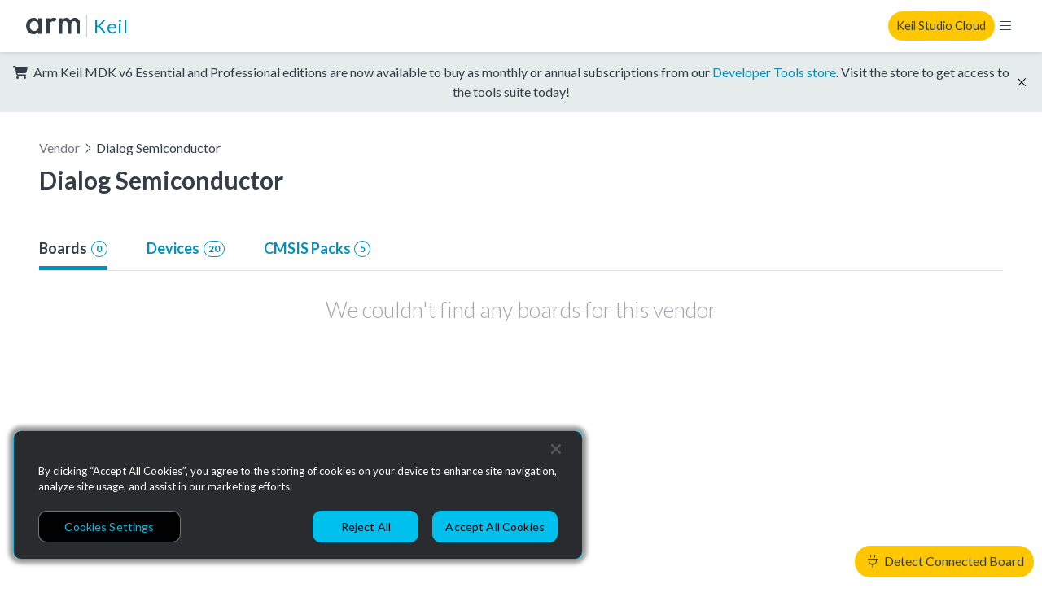

--- FILE ---
content_type: text/html; charset=utf-8
request_url: https://www.keil.arm.com/vendors/dialog-semiconductor/boards/
body_size: 4510
content:



<!doctype html>
<html class="no-js" lang="en">
  <head>
    <meta charset="utf-8"/>
    <meta http-equiv="X-UA-Compatible" content="IE=edge,chrome=1">
    <meta name="viewport" content="width=device-width, initial-scale=1">

    
      <meta property="og:title" content="Arm Keil" />
      <meta property="og:description" content="Keil MDK, Keil Studio Cloud and Keil Studio for VS Code. As flexible as you are: from cloud to desktop, from CLI to GUI, running on macOS, Linux, and Windows" />
      <meta property="og:type" content="website" />
      <meta property="og:url" content="https://www.keil.arm.com/vendors/dialog-semiconductor/boards/" />
      <meta property="og:image" content="https://www.keil.arm.com/static/img/mdk6/ksc-screenshot.376a8d2801a8.png" />
    

    <title>Arm Keil | Dialog Semiconductor</title>

    <link rel="stylesheet" href="/static/main.1d17b283fa1f.css">

    <script
      nonce="MCnhUD/rz7m66IYMD/s47Q=="
      src="https://cdn.cookielaw.org/scripttemplates/otSDKStub.js"
      data-document-language="true"
      data-domain-script="7d663903-ba9e-4bc2-a2f8-5844edbb5408"
    ></script>

    
    <!-- Google Tag Manager -->
    <script nonce="MCnhUD/rz7m66IYMD/s47Q==" type="text/plain" class="optanon-category-C0002">
      (function(w,d,s,l,i){w[l]=w[l]||[];w[l].push({'gtm.start':
      new Date().getTime(),event:'gtm.js'});var f=d.getElementsByTagName(s)[0],
      j=d.createElement(s),dl=l!='dataLayer'?'&l='+l:'';j.async=true;j.src=
      'https://www.googletagmanager.com/gtm.js?id='+i+dl;var n=d.querySelector('[nonce]');
      n&&j.setAttribute('nonce',n.nonce||n.getAttribute('nonce'));f.parentNode.insertBefore(j,f);
      })(window,document,'script','dataLayer','GTM-M32BVC6');    </script>

    <!-- Google tag (gtag.js) -->
    <script type="text/plain" class="optanon-category-C0002" nonce="MCnhUD/rz7m66IYMD/s47Q==" async src="https://www.googletagmanager.com/gtag/js?id=G-1SL3BP8E3V"></script>
    <script type="text/plain" class="optanon-category-C0002" nonce="MCnhUD/rz7m66IYMD/s47Q==">
      window.dataLayer = window.dataLayer || [];
      function gtag(){dataLayer.push(arguments);}
      gtag('js', new Date());

      gtag('config', 'G-1SL3BP8E3V');
    </script>
    

    <link rel="stylesheet" href="https://fonts.googleapis.com/css?family=Lato:300,400,700,900&display=swap">
    <link rel="shortcut icon" href="/static/img/arm-favicon.f1f83b312b34.ico"/>
  </head>
  <body data-web-usb-available="false">
    <input type="hidden" id="app-version" value="master-3fef424">
    <input type="hidden" id="sentry-dsn" value="https://6861d0a9154344b38c9fccfd1b1972db@o37279.ingest.sentry.io/4504445833576448">
    <div data-web-usb-detect-widget id="hardware-detector-container"></div>
    
    <!-- Google Tag Manager (noscript) -->
    <noscript><iframe src=“https://www.googletagmanager.com/ns.html?id=GTM-M32BVC6”
    height=“0" width=“0” style=“display:none;visibility:hidden”></iframe></noscript>
    <!-- End Google Tag Manager (noscript) -->
    

    
  

<nav class="keil-nav" up-fixed="top" aria-label="Global navigation">
  <div class="keil-nav__container">
    <div class="keil-nav__left">
      <a href="https://www.arm.com/">
        <img src="/static/img/Arm-logo-black.abeb1dd71fe4.svg" class="keil-nav__logo" height="20" width="75" alt="Arm" />
      </a>
      <a up-follow href="/" class="keil-nav__title">Keil</a>
      <ul class="keil-nav__menu">
  
    


  <li class="keil-nav__menuitem" aria-haspopup="true">
    <a>Tools</a>
    <ul class="keil-nav__submenu">
  
    <li>
      <a href="/keil-mdk/" up-target="main, .keil-nav" up-preload up-instant>Keil MDK v6</a>

    </li>
  
    <li>
      <a href="https://marketplace.visualstudio.com/items?itemName=Arm.keil-studio-pack" target="_blank">Keil Studio for VS Code</a>

    </li>
  
    <li>
      <a href="https://studio.keil.arm.com/cmsis" target="_blank">Keil Studio Cloud</a>

    </li>
  
    <li>
      <a href="https://www2.keil.com/mdk5/editions/community" target="_blank">Keil μVision</a>

    </li>
  
    <li>
      <a href="/artifacts/" up-target="main, .keil-nav" up-preload up-instant>vcpkg Artifacts</a>

    </li>
  
</ul>

  </li>


  
    


  <li class="keil-nav__menuitem" aria-haspopup="true">
    <a>Hardware</a>
    <ul class="keil-nav__submenu">
  
    <li>
      <a href="/boards/" up-target="main, .keil-nav" up-preload up-instant>Boards</a>

    </li>
  
    <li>
      <a href="/devices/" up-target="main, .keil-nav" up-preload up-instant>Devices</a>

    </li>
  
</ul>

  </li>


  
    


  <li class="keil-nav__menuitem">
    <a href="/packs/" up-target="main, .keil-nav" up-preload up-instant>CMSIS Packs</a>

  </li>


  
    


  <li class="keil-nav__menuitem" aria-haspopup="true">
    <a>Documentation</a>
    <ul class="keil-nav__submenu">
  
    <li>
      <a href="https://developer.arm.com/documentation/109350/latest/What-is-MDK-" target="_blank">MDK Getting Started Guide</a>

    </li>
  
    <li>
      <a href="https://mdk-packs.github.io/vscode-cmsis-solution-docs/" target="_blank">Keil Studio for VS Code</a>

    </li>
  
    <li>
      <a href="https://developer.arm.com/documentation/102497/latest/Arm-Keil-Studio-Cloud" target="_blank">Keil Studio Cloud</a>

    </li>
  
    <li>
      <a href="https://developer.arm.com/documentation/101407/latest/" target="_blank">Keil μVision</a>

    </li>
  
</ul>

  </li>


  
    


  <li class="keil-nav__menuitem" aria-haspopup="true">
    <a>Support</a>
    <ul class="keil-nav__submenu">
  
    <li>
      <a href="/support/" up-target="main, .keil-nav" up-preload up-instant>Keil MDK Support</a>

    </li>
  
    <li>
      <a href="https://community.arm.com/developer/tools-software/tools/f/keil-forum" target="_blank">Keil Forum</a>

    </li>
  
</ul>

  </li>


  
</ul>

    </div>
    <div class="keil-nav__right">
      <a rel="nofollow" class="keil-nav__cta" href="https://studio.keil.arm.com/cmsis">Keil Studio Cloud</a>
      <button class="keil-nav__control"></button>
    </div>
  </div>
  <div class="keil-nav-mob__container">
    <ul class="keil-nav-mob__menu">
  
    


  <li class="keil-nav-mob__menuitem" aria-haspopup="true">
    <a><span>Tools</span><i class="fal fa-chevron-right"></i></a>
    <ul class="keil-nav-mob__submenu">
  <li>
    <button class="keil-nav-mob__close-control">
      <i class="fal fa-chevron-left"></i> Tools
    </button>
  </li>
  
    <li>
      <a href="/keil-mdk/" up-target="main, .keil-nav" up-preload up-instant>Keil MDK v6</a>

    </li>
  
    <li>
      <a href="https://marketplace.visualstudio.com/items?itemName=Arm.keil-studio-pack" target="_blank">Keil Studio for VS Code</a>

    </li>
  
    <li>
      <a href="https://studio.keil.arm.com/cmsis" target="_blank">Keil Studio Cloud</a>

    </li>
  
    <li>
      <a href="https://www2.keil.com/mdk5/editions/community" target="_blank">Keil μVision</a>

    </li>
  
    <li>
      <a href="/artifacts/" up-target="main, .keil-nav" up-preload up-instant>vcpkg Artifacts</a>

    </li>
  
</ul>

  </li>


  
    


  <li class="keil-nav-mob__menuitem" aria-haspopup="true">
    <a><span>Hardware</span><i class="fal fa-chevron-right"></i></a>
    <ul class="keil-nav-mob__submenu">
  <li>
    <button class="keil-nav-mob__close-control">
      <i class="fal fa-chevron-left"></i> Hardware
    </button>
  </li>
  
    <li>
      <a href="/boards/" up-target="main, .keil-nav" up-preload up-instant>Boards</a>

    </li>
  
    <li>
      <a href="/devices/" up-target="main, .keil-nav" up-preload up-instant>Devices</a>

    </li>
  
</ul>

  </li>


  
    


  <li class="keil-nav-mob__menuitem">
    <a href="/packs/" up-target="main, .keil-nav" up-preload up-instant>CMSIS Packs</a>

  </li>


  
    


  <li class="keil-nav-mob__menuitem" aria-haspopup="true">
    <a><span>Documentation</span><i class="fal fa-chevron-right"></i></a>
    <ul class="keil-nav-mob__submenu">
  <li>
    <button class="keil-nav-mob__close-control">
      <i class="fal fa-chevron-left"></i> Documentation
    </button>
  </li>
  
    <li>
      <a href="https://developer.arm.com/documentation/109350/latest/What-is-MDK-" target="_blank">MDK Getting Started Guide</a>

    </li>
  
    <li>
      <a href="https://mdk-packs.github.io/vscode-cmsis-solution-docs/" target="_blank">Keil Studio for VS Code</a>

    </li>
  
    <li>
      <a href="https://developer.arm.com/documentation/102497/latest/Arm-Keil-Studio-Cloud" target="_blank">Keil Studio Cloud</a>

    </li>
  
    <li>
      <a href="https://developer.arm.com/documentation/101407/latest/" target="_blank">Keil μVision</a>

    </li>
  
</ul>

  </li>


  
    


  <li class="keil-nav-mob__menuitem" aria-haspopup="true">
    <a><span>Support</span><i class="fal fa-chevron-right"></i></a>
    <ul class="keil-nav-mob__submenu">
  <li>
    <button class="keil-nav-mob__close-control">
      <i class="fal fa-chevron-left"></i> Support
    </button>
  </li>
  
    <li>
      <a href="/support/" up-target="main, .keil-nav" up-preload up-instant>Keil MDK Support</a>

    </li>
  
    <li>
      <a href="https://community.arm.com/developer/tools-software/tools/f/keil-forum" target="_blank">Keil Forum</a>

    </li>
  
</ul>

  </li>


  
</ul>

  </div>
</nav>

  
  <div class="kl-banner" data-dismissable data-dismissable-id=estore-release>
    <p class="kl-banner__text">
      <i class="fas fa-cart-shopping" aria-hidden="true"></i>
      Arm Keil MDK v6 Essential and Professional editions are now available to buy as monthly or
      annual subscriptions from our <a href="https://store.arm.com/mdk-6/">Developer Tools store</a>.
      Visit the store to get access to the tools suite today!
    </p>
    <button data-dismiss class="kl-banner__dismiss fal fa-times"></button>
  </div>


  <main>
    
  <article class="vendor-page">
    <ol class="vendor-breadcrumbs">
      <li>Vendor</li>
      <li><i class="fal fa-angle-right"></i>Dialog Semiconductor</li>
    </ol>
    <section class="vendor-summary">
      <h1 class="vendor-summary__title">Dialog Semiconductor</h1>
      <div class="vendor-summary__details">
        
        
      </div>
      
    </section>

    <div class="vendor-tabs">
      <ul>
        
          <li  class="vendor-tabs--selected" >
            <a href="/vendors/dialog-semiconductor/boards/" up-target=".vendor-page__content, .vendor-tabs" up-history="false" up-instant up-preload up-focus="false">
              Boards
              <span class="vendor-tabs__count">
                0
              </span>
            </a>
          </li>
        
        
          <li >
            <a href="/vendors/dialog-semiconductor/devices/" up-target=".vendor-page__content, .vendor-tabs" up-history="false" up-instant up-preload up-focus="false">
              Devices
              <span class="vendor-tabs__count">
                20
              </span>
            </a>
          </li>
        
        
          <li >
            <a href="/vendors/dialog-semiconductor/packs/" up-target=".vendor-page__content, .vendor-tabs" up-history="false" up-instant up-preload up-focus="false">
              CMSIS Packs
              <span class="vendor-tabs__count">
                5
              </span>
            </a>
          </li>
        
      </ul>
    </div>

    <div class="vendor-page__content">
      
  <section>
    
      <p class="vendor-board-listing__results--empty">We couldn't find any boards for this vendor</p>
    
  </section>

    </div>
  </article>

  </main>
  

<footer class="keil-footer">
  <div class="keil-footer__container">
    <div class="keil-footer-links">
      <section class="keil-footer-links-collection">
        <div>
          <h2>Products</h2>
          <ul>
            <li><a href="https://www.arm.com/products/silicon-ip-cpu">CPUs & NPUs</a></li>
            <li><a href="https://www.arm.com/products/silicon-ip-multimedia">Immortalis & Mali</a></li>
            <li><a href="https://www.arm.com/products/silicon-ip-physical">Physical IP</a></li>
            <li><a href="https://www.arm.com/products/silicon-ip-security">Security IP</a></li>
            <li><a href="https://www.arm.com/products/silicon-ip-subsystems">Subsystem IP</a></li>
            <li><a href="https://www.arm.com/products/silicon-ip-system">System IP</a></li>
            <li><a href="https://www.arm.com/products/development-tools">Development Tools</a></li>
            <li><a href="https://www.arm.com/products/licensing">License Arm Technology</a></li>
          </ul>
        </div>
        <div>
          <h2>Architecture</h2>
          <ul>
            <li><a href="https://www.arm.com/architecture/learn-the-architecture">Learn the Architecture</a></li>
            <li><a href="https://www.arm.com/architecture/cpu">CPU Architecture</a></li>
            <li><a href="https://www.arm.com/architecture/system-architectures">System Architecture</a></li>
            <li><a href="https://www.arm.com/architecture/security-features">Architecture Security Features</a></li>
          </ul>
        </div>
      </section>
      <section class="keil-footer-links-collection">
        <div>
          <h2>Partner Ecosystem</h2>
          <ul>
            <li><a href="https://www.arm.com/company/contact-us/partner-program">Join Partner Program</a></li>
            <li><a href="https://www.arm.com/partners/catalog">See All Partners</a></li>
            <li><a href="https://www.arm.com/partners/ai-ecosystem-catalog">AI Partners</a></li>
            <li><a href="https://www.arm.com/partners/automotive-ecosystem-catalog">Automotive Partners</a></li>
            <li><a href="https://www.arm.com/partners/iot-ecosystem-catalog">IoT Partners</a></li>
          </ul>
        </div>
        <div>
          <h2>Support & Training</h2>
          <ul>
            <li><a href="https://developer.arm.com/documentation">Documentation Hub</a></li>
            <li><a href="https://developer.arm.com/downloads">Downloads</a></li>
            <li><a href="https://www.arm.com/support/contact-support">Contact Support</a></li>
            <li><a href="https://community.arm.com/support-forums/">Support Forum</a></li>
            <li><a href="https://www.arm.com/support/training">Training</a></li>
            <li><a href="https://www.arm.com/support/design-reviews">Design Reviews</a></li>
            <li><a href="https://www.arm.com/resources/education">Education</a></li>
            <li><a href="https://www.arm.com/resources/research">Research</a></li>
          </ul>
        </div>
      </section>
      <section class="keil-footer-links-collection">
        <div>
          <h2>Company</h2>
          <ul>
            <li><a href="https://www.arm.com/company/leadership">Leadership</a></li>
            <li><a href="https://investors.arm.com/">Investors</a></li>
            <li><a href="https://www.arm.com/company/offices">Arm Offices</a></li>
            <li><a href="https://newsroom.arm.com/">Newsroom</a></li>
            <li><a href="https://careers.arm.com/">Careers</a></li>
            <li><a href="https://www.arm.com/company/quality">Quality</a></li>
            <li><a href="https://www.arm.com/company/trust">Trust Center</a></li>
            <li><a href="https://www.arm.com/company/suppliers">Suppliers</a></li>
          </ul>
        </div>
      </section>
    </div>
    <hr />
    <img src="/static/img/Arm-logo-white.859fafa08b53.svg" height="30" width="100" alt="Arm" />
    <ul role="list" class="keil-footer__legal-links">
      <li><a href="https://www.arm.com/company/policies">Terms & Policies</a></li>
      <li><a href="https://www.arm.com/company/policies/terms-and-conditions">Terms of Use</a></li>
      <li><a href="https://www.arm.com/company/policies/privacy">Privacy Policy</a></li>
      <li><a href="https://www.arm.com/company/suppliers">Suppliers</a></li>
      <li><a href="https://www.arm.com/company/policies/accessibility">Accessibility</a></li>
      <li><a href="https://engaged.arm.com/Preferences-center.html">Subscription Centre</a></li>
      <li><a href="https://www.arm.com/company/policies/trademarks">Trademarks</a></li>
      <li><a href="https://www.arm.com/company/sustainability/modern-slavery-act-transparency-statement">Modern Slavery Statement</a></li>
      <li><a href="https://www.arm.com/glossary">Glossary</a></li>
    </ul>
    <p class="keil-footer__copyright">
      Copyright © 2026 Arm Limited (or its affiliates). All rights reserved.
    </p>
  </div>
</footer>



    <script nonce="MCnhUD/rz7m66IYMD/s47Q==" src="/static/main.9ac02755d442.js"></script>
    
    
  </body>
</html>
